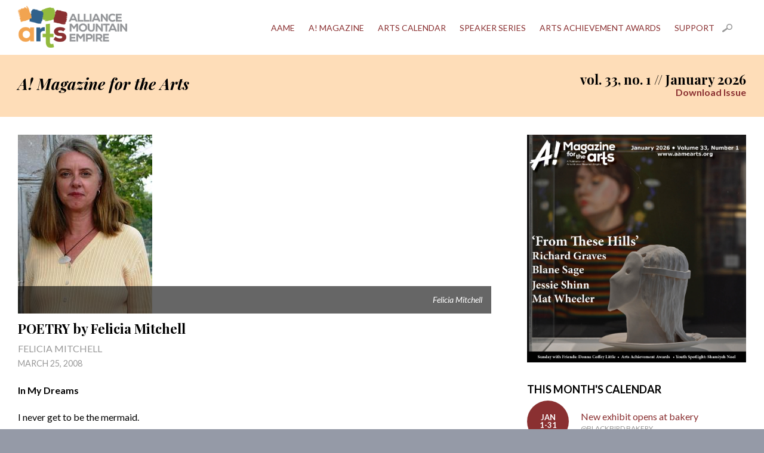

--- FILE ---
content_type: text/html; charset=UTF-8
request_url: https://www.aamearts.org/magazine/article/poetry-by-felicia-mitchell/2008032315443237415
body_size: 7731
content:
<!DOCTYPE HTML>
<html>
<head>
<meta charset="UTF-8">
<meta name="viewport" content="width=device-width, initial-scale=1.0" />
<meta name="description" content="In My Dreams

I never get to be the mermaid." />
<meta name="robots" content="index, follow" />
<meta name="rating" content="General" />
<meta name="revisit-after" content="3 days" />
<meta name="google-site-verification" content="" />
<meta name="msvalidate.01" content="" />
<link rel="apple-touch-icon" sizes="180x180" href="/amag/apple-touch-icon.png">
<link rel="icon" type="image/png" sizes="32x32" href="/amag/favicon-32x32.png">
<link rel="icon" type="image/png" sizes="16x16" href="/amag/favicon-16x16.png">
<link rel="manifest" href="/amag/site.webmanifest">
<link rel="mask-icon" href="/amag/safari-pinned-tab.svg" color="#ef4947">
<meta name="msapplication-TileColor" content="#ef4947">
<meta name="theme-color" content="#ffffff">
<meta property="og:image" content="https://www.aamearts.org/uploads/images/2008032315443237415.jpg" /><meta property="og:title" content="POETRY by Felicia Mitchell | A! Magazine for the Arts">
<meta property="og:description" content="In My Dreams

I never get to be the mermaid." />
<meta property="og:url" content="https://www.aamearts.org/magazine/article/poetry-by-felicia-mitchell/2008032315443237415">
<meta property="og:type" content="article">
<meta property="article:author" content="Felicia Mitchell"><meta name="twitter:card" content="summary_large_image">
<meta name="twitter:title" content="POETRY by Felicia Mitchell | A! Magazine for the Arts">
<meta name="twitter:description" content="In My Dreams

I never get to be the mermaid.">
<meta name="twitter:image:src" content="https://www.aamearts.org/uploads/images/2008032315443237415.jpg">
<meta name="twitter:image:width" content="225">
<meta name="twitter:image:height" content="300">
<title>POETRY by Felicia Mitchell | A! Magazine for the Arts | Arts Alliance Mountain Empire</title>
<link type="text/css" rel="stylesheet" href="/aame.css" />
<!--[if lte IE 8]><link type="text/css" rel="stylesheet" href="/ie.css" /><![endif]-->
<link type="text/css" href="/js/jquery-ui.min.css" rel="stylesheet" />
<link type="text/css" href="/js/jquery-ui.theme.min.css" rel="stylesheet" />
<script type="text/javascript" src="/js/modernizr.js"></script>
<script type="text/javascript" src="/js/jquery-1.8.3.min.js"></script>
<!-- Google tag (gtag.js) --> <script async src=https://www.googletagmanager.com/gtag/js?id=G-VM0BBZ34CZ></script> <script> window.dataLayer = window.dataLayer || []; function gtag(){dataLayer.push(arguments);} gtag('js', new Date()); gtag('config', 'G-VM0BBZ34CZ'); </script>
</head>

<body>
<div class="white container clearfix">
	<header>
		<a href="/"><img src="/media/logo.png" alt="Arts Alliance Mountain Empire" id="logo" /></a>
			<div id="menu">Menu</div>
	<nav>
		<ul>
				<li><a href="/aame">AAME</a>			<ul>	
							<li><a href="/aame/news">News</a></li>
							<li><a href="/aame/history">History</a></li>
							<li><a href="/aame/contact">Contact</a></li>
							<li><a href="/aame/artex">ArtEx</a></li>
						</ul>
		</li>
				<li><a href="/magazine">A! Magazine</a>			<ul>	
							<li><a href="/magazine/about">About</a></li>
							<li><a href="/magazine/advertising">Advertising</a></li>
							<li><a href="/magazine/distribution">Distribution</a></li>
							<li><a href="/magazine/history">History</a></li>
							<li><a href="/magazine/archive">Archive</a></li>
							<li><a href="/magazine/event-story-tips">Event &amp; Story Tips</a></li>
						</ul>
		</li>
				<li><a href="/calendar">Arts Calendar</a></li>
				<li><a href="/speakers">Speaker Series</a></li>
				<li><a href="/awards">Arts Achievement Awards</a>			<ul>	
							<li><a href="/awards/award-nomination-form">Award Nomination Form</a></li>
							<li><a href="/awards/gala">Awards Gala</a></li>
							<li><a href="/awards/past-winners">Past Award Winners</a></li>
							<li><a href="/awards/sponsorship">Sponsorship</a></li>
							<li><a href="/awards/silent-auction">Silent Auction</a></li>
						</ul>
		</li>
				<li><a href="/support">Support</a>			<ul>	
							<li><a href="/support/membership">Become a Member</a></li>
							<li><a href="/support/giving-tuesday">Giving Tuesday</a></li>
						</ul>
		</li>
					<li><a class="search" href="/search">Search</a></li>
		</ul>
	</nav>
	</header>
</div>
<div class="beige container clearfix">
	<section id="issueinfo" class="clearfix">
		<div class="main">
			<h1><em>A! Magazine for the Arts</em></h1>
		</div>
		<div class="sidebar">
			<h2>vol. 33, no. 1 // January 2026 <a class="download" href="https://drive.google.com/file/d/1xJZgtOMEVktwivh9XiApIm6KHSIZNal6/view?usp=share_link" rel="external">Download Issue</a></h2>
		</div>
	</section>
</div>
<div class="white container clearfix">
	<section id="currentissue" class="clearfix">
	
		<div class="main">
			<div class="featurepic">
					<img alt="Felicia Mitchell" src="/uploads/images/2008032315443237415.jpg" />
					<p class="caption">Felicia Mitchell</p>
				</div><h1 class="feature">POETRY by Felicia Mitchell</h1>
		<div class="byline">Felicia Mitchell</div>
		<div class="date">March 25, 2008</div>
		<p><strong>In My Dreams</strong></p><p>I never get to be the mermaid.<br />I'm always the woman with two feet<br />standing on solid ground and waving out to sea -<br />or maybe I'm not only waving but also not drowning,<br />realistic to a fault and as unimaginative as a pair of flip-flops.<br />No poet ever needs to save me from myself.<br />Still, even I have as much imagination as a fable.</p><p><br />If I took the flip-flops off my feet, for example,<br />and felt hot sand move like inspiration as I splayed my toes,<br />I might need to jump in the water and wash off.<br />I might learn what it feels like to let loose just once.</p><p><br />I could splash, turning or writhing, writhing or turning,<br />twisting my torso until nobody noticed my feet at all<br />but stared at the last person anybody would ever expect<br />letting her hair down for once and for all in salt water<br />until the fronds of her braid are anemones<br />and her nostrils gills.</p><p><br />I think I'd write my own poem after I recovered.<br />I'd hate for somebody to watch me from shore and blame alcohol<br />when all a woman needs, really, is a little hint of rapture<br />before she finds herself in way too deep and <br />it's time to climb back out of the ocean,<br />feet ready to slip-slop back into flip-flops<br />while all that hair, as tangled by now as seaweed,<br />gets ready to symbolize one thing or the other.</p><p># # #</p><p><strong><br />ABOUT THE POET: </strong><br />Felicia Mitchell says, "Students in one of my poetry workshops were reading Pablo Neruda's 'Fable of the Mermaid and the Drunks' along with Suzanne Frischkorn's 'The Mermaid Takes Issue with the Fable.' They also wrote fascinating response poems that manipulated the myth of the mermaid. I was so intrigued by their poems that I ended up having a dream about mermaids. I was just an onlooker in the dream, though, and woke up thinking, 'I never get to be the mermaid.'</p><p>"My poems tend to be inspired mostly by natural phenomena or, lately, my mother," Mitchell continues, "but I also use poetry as a lens through which I examine all kinds of things. As I grow older, I remain intrigued about the things that I do not write about as much as I watch with curiosity the things I do write about." </p><p>Mitchell has taught at Emory &amp; Henry College since 1987. She recently spent ten days in a residency at the Virginia Center for Creative Arts to work on a manuscript of poems entitled "The Lost Language of Dragons." </p><p>Her poems have appeared widely in journals and anthologies, and her chapbook, <em>Earthenware Fertility Figure</em>, was a first-place winner in a Talent House (Oregon) competition. She is the author of <em>Words &amp; Quilts</em>, a book of quilt art and poetry, and <em>Her Words</em>, a book about Appalachian women poets. She pub-lishes essays on various topics, from poetry to figs, and writes a column for the <em>Washington County News</em>. </p><p># # #</p><p><br /><strong>In Abraham's Country</p><p>by Felicia Mitchell</strong></p><p>What can I say about an old man</p><p>whose white Volvo survived the war</p><p>but whose ear for music did not?</p><p>On his shelf, an oud without strings</p><p>rests next to photographs of grandchildren.</p><p>In his chair, without bitterness,</p><p>he explains that his land is cursed</p><p>by that which should be its blessing.</p><p><br />I am a simple woman who always said</p><p>she did not believe in war.  Now I know</p><p>that my beliefs were a luxury,</p><p>like a vintage Volvo.</p><p>I never saw a country torn apart,</p><p>and until this visit with this man never tasted</p><p>a musk melon savored like a blessing</p><p>after a family meal.</p><p># # #</p><p><br /><strong>All Soul's Day</p><p>by Felicia Mitchell</strong></p><p>There is garlic hanging on my doorknob,</p><p>its braided wreath a talisman of summer</p><p>that will ward off colds and vampires.</p><p>Just yesterday a man knocked at my door.</p><p>He could have been a crow.</p><p>He cawed and cawed, or talked,</p><p>I can't quite remember, and then he left.</p><p>He could have been a vampire.</p><p>He stared at my neck as if it were not old,</p><p>its flesh not hanging loose like used tissues,</p><p>but he still turned and left, cawing</p><p>while I shut the door and locked it.</p><p>Today I cut a small bulb from my wreath</p><p>and popped it in my mouth like candy.</p><p>It tasted like the dirt of summer gardens.</p><p>It tasted like a piece of homegrown garlic.</p><p>Now I have bad breath, but I'm not shivering.</p><p>I'm not shivering anymore.</p><p># # #</p><p><br /><strong>Ground Hog</p><p>by Felicia Mitchell</strong></p><p><br />The barn swallow flies at me</p><p>as if I am no more than cow,</p><p>no less than mortal being.</p><p>I am not unlike a blade of grass.</p><p>And the blackbird on the fence</p><p>does not fly away from me</p><p>until a crow starts cawing.</p><p>I am the sun upon my shoulders.</p><p>The ground hog drinks from a puddle,</p><p>not caring who I am, human or cow,</p><p>grass or sun, friend or mortal enemy.</p><p>It wants a drink of water.</p><p># # #</p><p><strong>THERE'S MORE:</strong><br />Meet the poets featured in the April issue of <em><strong>A! MAGAZINE FOR THE ARTS</strong></em> and read their poetry by following the links below:</p><p>-- <a href="http://artsmagazine.info/articles.php?view=detail&amp;id=2008032316112878976">Delilah O'Haynes</a><br />-- <a href="http://artsmagazine.info/articles.php?view=detail&amp;id=2008032316242644753">Neva Bryan</a><br />-- <a href="http://artsmagazine.info/articles.php?view=detail&amp;id=2008032316370627201">Rees Shearer</a><br />-- <a href="http://artsmagazine.info/articles.php?view=detail&amp;id=2008032316463093283">Gretchen McCroskey</a><br />-- <a href="http://artsmagazine.info/articles.php?view=detail&amp;id=2008032316580789871">Benjamin Dugger</a><br />-- <a href="http://artsmagazine.info/articles.php?view=detail&amp;id=2008032317015426257">Warren Meredith Harris</a><br />-- <a href="http://artsmagazine.info/articles.php?view=detail&amp;id=2008032317304171415">David Winship</a><br />-- <a href="http://artsmagazine.info/articles.php?view=detail&amp;id=2008032317381127304">Henry McCarthy</a><br />-- <a href="http://artsmagazine.info/articles.php?view=detail&amp;id=2008032317550888117">Lena Cantrell McNicholas</a><br />-- <a href="http://artsmagazine.info/articles.php?view=detail&amp;id=200803231803107787">Samuel Miller, M.D.</a><br />-- <a href="http://artsmagazine.info/calendar.php?view=detail&amp;id=200803231827061604">Poetry Events</a><br />-- <a href="http://artsmagazine.info/articles.php?view=detail&amp;id=2008032318190144696">Arts All Around: A Day Without Poetry by Barbara-lyn Morris</a><br />-- <a href="http://artsmagazine.info/articles.php?view=detail&amp;id=200803231835207469">Arts for Youth Spotlight: ETSU Senior Researches Japanese Poet</a><br />-- <a href="http://artsmagazine.info/articles.php?view=detail&amp;id=2008032314312730366">Back to the main story by Rita Quillen</a><br />-- <a href="http://artsmagazine.info/articles.php?view=detail&amp;id=2008032315114929017">Jane Hicks</a></p>
		</div>
		<div class="sidebar">
			<p><img src="/uploads/images/202512291837504081.jpg" alt="January 2026 Cover" /></p><h3>This Month's Calendar</h3>
			<ul class="events">
		<li>
			<a href="/calendar/event/new-exhibit-opens-at-bakery/202512301429007330">
				<div class="dates">
					<span class="circle"><span class="mo">Jan</span><span>1-31</span></span>
				</div>
				<div class="title">New exhibit opens at bakery
				<span class="loc">@Blackbird Bakery</span>
				</div>
			</a>
		</li>
		<li>
			<a href="/calendar/event/new-exhibits-at-emporium-center-open/202601061409096726">
				<div class="dates">
					<span class="circle"><span class="mo">Jan</span><span>2-31</span></span>
				</div>
				<div class="title">New exhibits at Emporium Center open
				<span class="loc">@Arts &amp; Culture Alliance</span>
				</div>
			</a>
		</li>
		<li>
			<a href="/calendar/event/new-members-exhibit-opens/20251230143319845">
				<div class="dates">
					<span class="circle"><span>Jan 2</span><span>-</span><span>Feb 19</span></span>
				</div>
				<div class="title">New members exhibit opens
				<span class="loc">@The Arts Depot</span>
				</div>
			</a>
		</li>
		<li>
			<a href="/calendar/event/katie-green-memorial-exhibit-is-on-display/202512301434125842">
				<div class="dates">
					<span class="circle"><span>Jan 2</span><span>-</span><span>Feb 19</span></span>
				</div>
				<div class="title">Katie Green Memorial exhibit is on display
				<span class="loc">@The Arts Depot</span>
				</div>
			</a>
		</li>
		<li>
			<a href="/calendar/event/pottery-classes-are-held/202512301446544578">
				<div class="dates">
					<span class="circle"><span class="mo">Jan</span><span>2-30</span></span>
				</div>
				<div class="title">Pottery classes are held
				<span class="loc">@The Henderson</span>
				</div>
			</a>
		</li>
		<li>
			<a href="/calendar/event/watercolor-workshop-is-held/20251230144739315">
				<div class="dates">
					<span class="circle"><span class="mo">Jan</span><span>3-31</span></span>
				</div>
				<div class="title">Watercolor workshop is held
				<span class="loc">@The Henderson</span>
				</div>
			</a>
		</li>
		<li>
			<a href="/calendar/event/monday-night-jam-is-held/202512301444035857">
				<div class="dates">
					<span class="circle"><span class="mo">Jan</span><span>5-26</span></span>
				</div>
				<div class="title">Monday Night Jam is held
				<span class="loc">@The Henderson</span>
				</div>
			</a>
		</li>
		<li>
			<a href="/calendar/event/open-quilting-is-held/202512301449201820">
				<div class="dates">
					<span class="circle"><span class="mo">Jan</span><span>6-27</span></span>
				</div>
				<div class="title">Open Quilting is held
				<span class="loc">@The Henderson</span>
				</div>
			</a>
		</li>
		<li>
			<a href="/calendar/event/creating-connection-is-held/202512301448354438">
				<div class="dates">
					<span class="circle"><span class="mo">Jan</span><span>6-27</span></span>
				</div>
				<div class="title">Creating Connection is held
				<span class="loc">@The Henderson</span>
				</div>
			</a>
		</li>
		<li>
			<a href="/calendar/event/stories-n-more-is-held/202512301445536158">
				<div class="dates">
					<span class="circle"><span class="mo">Jan</span><span>6-27</span></span>
				</div>
				<div class="title">Stories 'n More is held
				<span class="loc">@International Storytelling Center</span>
				</div>
			</a>
		</li>
		<li>
			<a href="/calendar/event/wednesday-painters-meet/202601061425041195">
				<div class="dates">
					<span class="circle"><span class="mo">Jan</span><span>7-28</span></span>
				</div>
				<div class="title">Wednesday Painters meet
				<span class="loc">@Kingsport Renaissance Center</span>
				</div>
			</a>
		</li>
		<li>
			<a href="/calendar/event/wednesday-morning-painters-meet/202601061424099162">
				<div class="dates">
					<span class="circle"><span class="mo">Jan</span><span>7-28</span></span>
				</div>
				<div class="title">Wednesday Morning Painters meet
				<span class="loc">@The Arts Depot</span>
				</div>
			</a>
		</li>
		<li>
			<a href="/calendar/event/winter-play-time-is-held/202601061440069531">
				<div class="dates">
					<span class="circle"><span class="mo">Jan</span><span>7-28</span></span>
				</div>
				<div class="title">Winter play time is held
				<span class="loc">@Glade Spring (VA) Library</span>
				</div>
			</a>
		</li>
		<li>
			<a href="/calendar/event/en-plein-art-class-meets/202601061423246058">
				<div class="dates">
					<span class="circle"><span class="mo">Jan</span><span>7-28</span></span>
				</div>
				<div class="title">En Plein Art class meets
				<span class="loc">@The Philosopher's House</span>
				</div>
			</a>
		</li>
		<li>
			<a href="/calendar/event/country-swing-social-is-held/202601061413024543">
				<div class="dates">
					<span class="circle"><span class="mo">Jan</span><span>7-28</span></span>
				</div>
				<div class="title">Country Swing social is held
				<span class="loc">@Capone's</span>
				</div>
			</a>
		</li>
		<li>
			<a href="/calendar/event/open-mic-is-held/202601061430374312">
				<div class="dates">
					<span class="circle"><span class="mo">Jan</span><span>7-28</span></span>
				</div>
				<div class="title">Open Mic is held
				<span class="loc">@The Corner</span>
				</div>
			</a>
		</li>
		<li>
			<a href="/calendar/event/tales-of-a-fourth-grade-nothing-is-on-stage/202601061346256188">
				<div class="dates">
					<span class="circle"><span class="mo">Jan</span><span>9-25</span></span>
				</div>
				<div class="title">'Tales of a Fourth Grade Nothing' is on stage
				<span class="loc">@Knoxville Children's Theatre</span>
				</div>
			</a>
		</li>
		<li>
			<a href="/calendar/event/drawing-and-tea-social-is-held/202601061427301016">
				<div class="dates">
					<span class="circle"><span class="mo">Jan</span><span>10-24</span></span>
				</div>
				<div class="title">Drawing and Tea Social is held
				<span class="loc">@The Philosopher's House</span>
				</div>
			</a>
		</li>
		<li>
			<a href="/calendar/event/the-woman-color-built-opens/202601061416122760">
				<div class="dates">
					<span class="circle"><span>Jan 12</span><span>-</span><span>Feb 27</span></span>
				</div>
				<div class="title">'The Woman Color Built' opens
				<span class="loc">@Create Appalachia Center for Arts &amp; Technology</span>
				</div>
			</a>
		</li>
		<li>
			<a href="/calendar/event/exhibit-seeks-entries/202601131519438891">
				<div class="dates">
					<span class="circle"><span class="mo">Jan</span><span>13-18</span></span>
				</div>
				<div class="title">Exhibit seeks entries
				<span class="loc">@Online</span>
				</div>
			</a>
		</li>
		<li>
			<a href="/calendar/event/steeped-in-stories-meets/202601061422097793">
				<div class="dates">
					<span class="circle"><span class="mo">Jan</span><span>13-27</span></span>
				</div>
				<div class="title">Steeped in Stories meets
				<span class="loc">@The Philosopher's House</span>
				</div>
			</a>
		</li>
		<li>
			<a href="/calendar/event/read-and-romp-is-held/202601131538305543">
				<div class="dates">
					<span class="circle"><span class="mo">Jan</span><span>14-29</span></span>
				</div>
				<div class="title">Read and Romp is held
				<span class="loc">@Johnson City Public Library</span>
				</div>
			</a>
		</li>
		<li>
			<a href="/calendar/event/little-listeners-is-held/202601131539222618">
				<div class="dates">
					<span class="circle"><span class="mo">Jan</span><span>14-29</span></span>
				</div>
				<div class="title">Little Listeners is held
				<span class="loc">@Johnson City Public Library</span>
				</div>
			</a>
		</li>
		<li>
			<a href="/calendar/event/noises-off-is-on-stage/202601131536111561">
				<div class="dates">
					<span class="circle"><span class="mo">Jan</span><span>16-31</span></span>
				</div>
				<div class="title">'Noises Off' is on stage
				<span class="loc">@Jonesborough Repertory Theatre</span>
				</div>
			</a>
		</li>
		<li>
			<a href="/calendar/event/charlottes-web-auditions-are-held/202601061354066399">
				<div class="dates">
					<span class="circle"><span class="mo">Jan</span><span>17-18</span></span>
				</div>
				<div class="title">'Charlotte's Web' auditions are held
				<span class="loc">@Theatre Bristol</span>
				</div>
			</a>
		</li>
		<li>
			<a href="/calendar/event/donna-coffey-little-speaks/202601131526019093">
				<div class="dates">
					<span class="circle"><span class="mo">Jan</span><span>18</span></span>
				</div>
				<div class="title">Donna Coffey Little speaks
				<span class="loc">@Washington County Public Library</span>
				</div>
			</a>
		</li>
		<li>
			<a href="/calendar/event/theatre-at-tusculum-holds-auditions/202601131501491926">
				<div class="dates">
					<span class="circle"><span class="mo">Jan</span><span>18-20</span></span>
				</div>
				<div class="title">Theatre-at-Tusculum holds auditions
				<span class="loc">@Tusculum University</span>
				</div>
			</a>
		</li>
		<li>
			<a href="/calendar/event/don-mclean-performs/202601131530382642">
				<div class="dates">
					<span class="circle"><span class="mo">Jan</span><span>19</span></span>
				</div>
				<div class="title">Don McLean performs
				<span class="loc">@Bristol Casino</span>
				</div>
			</a>
		</li>
		<li>
			<a href="/calendar/event/knitting-meetup-meets/2026011315291710000">
				<div class="dates">
					<span class="circle"><span class="mo">Jan</span><span>20</span></span>
				</div>
				<div class="title">Knitting Meetup meets
				<span class="loc">@The Philosopher's House</span>
				</div>
			</a>
		</li>
		<li>
			<a href="/calendar/event/book-club-meets/202601131526467178">
				<div class="dates">
					<span class="circle"><span class="mo">Jan</span><span>20</span></span>
				</div>
				<div class="title">Book Club meets
				<span class="loc">@Bristol Public Library</span>
				</div>
			</a>
		</li>
		<li>
			<a href="/calendar/event/poets-group-meets/202601131528369134">
				<div class="dates">
					<span class="circle"><span class="mo">Jan</span><span>20</span></span>
				</div>
				<div class="title">Poets group meets
				
				</div>
			</a>
		</li>
		<li>
			<a href="/calendar/event/stomp-is-on-stage/202601131534567904">
				<div class="dates">
					<span class="circle"><span class="mo">Jan</span><span>20</span></span>
				</div>
				<div class="title">Stomp is on stage
				<span class="loc">@Niswonger Performing Arts Center</span>
				</div>
			</a>
		</li>
		<li>
			<a href="/calendar/event/dal-exhibit-opens/202509021312429418">
				<div class="dates">
					<span class="circle"><span>Sep 4</span><span>-</span><span>Feb 15</span></span>
				</div>
				<div class="title">Dal&iacute; exhibit opens
				<span class="loc">@William King Museum of Art</span>
				</div>
			</a>
		</li>
		<li>
			<a href="/calendar/event/cowboy-boot-exhibit-at-museum/202510071611255718">
				<div class="dates">
					<span class="circle"><span>Oct 14</span><span>-</span><span>Apr 6</span></span>
				</div>
				<div class="title">Cowboy boot exhibit at museum
				<span class="loc">@Birthplace of Country Music Museum</span>
				</div>
			</a>
		</li>
		<li>
			<a href="/calendar/event/boot-scootin-history-opens/20251014131059178">
				<div class="dates">
					<span class="circle"><span>Oct 14</span><span>-</span><span>Apr 6</span></span>
				</div>
				<div class="title">'Boot Scootin' History' opens
				<span class="loc">@Birthplace of Country Music Museum</span>
				</div>
			</a>
		</li>
		<li>
			<a href="/calendar/event/from-these-hills-is-on-exhibit/202511111436307422">
				<div class="dates">
					<span class="circle"><span>Nov 13</span><span>-</span><span>Mar 15</span></span>
				</div>
				<div class="title">'From These Hills' is on exhibit
				<span class="loc">@William King Museum of Art</span>
				</div>
			</a>
		</li>
		<li>
			<a href="/calendar/event/lavine-exhibit-opens/202512091528424711">
				<div class="dates">
					<span class="circle"><span>Dec 13</span><span>-</span><span>Jan 30</span></span>
				</div>
				<div class="title">Lavine exhibit opens
				<span class="loc">@Barr Photographics</span>
				</div>
			</a>
		</li>
			</ul>
		</div>
	
	</section>
</div><div class="container clearfix">
	<footer>
    	<div class="onethird center">
        	<h4>Special Thanks to Our Sponsors</h4>
			<ul class="sponsors">
				<li><img src="/media/tac.png" alt="Tennessee Arts Commission" /></li>
				<li><img src="/media/bhc.png" alt="Bristol Herald Courier" /></li>
			</ul>
        </div>
		<div id="digest" class="onethird center">
			<h4><span class="a-icon">A!</span> Email Digest</h4>
			<p>Sign up today to receive A! Magazine every week in your inbox.</p>
			<p><a class="button nomargin" rel="external" href="https://artsmagazine.us6.list-manage.com/subscribe?u=f5707ead5dd2f938fe11680c6&id=8c94044e6f">Sign Up</a></p>
			
			<h4>Follow Us</h4>
			<ul class="social">
				<li class="fb"><a href="https://www.facebook.com/artsalliancemountainempire" rel="external">Facebook</a></li>
				<li class="insta"><a href="https://instagram.com/aamearts" rel="external">Instagram</a></li>
			</ul>
		</div>
        <div class="onethird">
			<h4>Contact Us</h4>
        	<div itemscope itemtype="http://schema.org/Organization" class="clearfix">
	<span class="addylabel">General</span>
    <address itemprop="address">
        <a href="http://www.aamearts.org" itemprop="url"><span itemprop="name">Arts Alliance Mountain Empire</span></a><br />
        <span itemprop="streetAddress">P.O. Box 94</span><br />
         <span itemprop="addressLocality">Bristol</span>, <span itemprop="addressRegion">TN</span> <span itemprop="postalCode">37621</span><br />
                <span itemprop="email"><a href="mailto:&#97;&#97;&#109;&#101;&#64;&#97;&#97;&#109;&#101;&#97;&#114;&#116;&#115;&#46;&#111;&#114;&#103;">&#97;&#97;&#109;&#101;&#64;&#97;&#97;&#109;&#101;&#97;&#114;&#116;&#115;&#46;&#111;&#114;&#103;</a></span>
    </address>
	<span class="addylabel">Ads / Press Releases</span>
	 <address itemprop="address">
        <a href="http://www.aamearts.org/magazine" itemprop="url"><span itemprop="name">A! Magazine</span></a><br />
        <span itemprop="streetAddress">220 Johnson Street</span><br />
        <span itemprop="addressLocality">Bristol</span>, <span itemprop="addressRegion">TN</span> <span itemprop="postalCode">37620</span><br />
        <span itemprop="email"><a href="mailto:&#97;&#114;&#116;&#115;&#109;&#97;&#103;&#97;&#122;&#105;&#110;&#101;&#64;&#97;&#97;&#109;&#101;&#97;&#114;&#116;&#115;&#46;&#111;&#114;&#103;">&#97;&#114;&#116;&#115;&#109;&#97;&#103;&#97;&#122;&#105;&#110;&#101;&#64;&#97;&#97;&#109;&#101;&#97;&#114;&#116;&#115;&#46;&#111;&#114;&#103;</a></span>
    </address>
</div>        </div>
		<p id="copyright">&copy; 2026 Arts Alliance Mountain Empire. All rights reserved.<br />
        <a class="credit" href="http://camelliadigital.com" rel="external">Website design and development by Camellia Digital Agency.</a></p>
    </footer>
</div>

<div class="overlay">
    <div class="oc">
        <div class="load"></div>
        <div class="lphoto"></div>
        <a class="next">&raquo;</a>
        <a class="prev">&laquo;</a>
        <a class="close">x</a>
    </div>
</div><script type="text/javascript" src="/js/jquery-ui.min.js"></script>
<script type="text/javascript" src="/js/custom.js"></script>
<script type="text/javascript">
(function() {

	$(document).ready(function() {
		
		var svidwidth = $('.sidebar').width(),
			svidheight = svidwidth * 0.563,
			mvidwidth = $('.main').width(),
			mvidheight = mvidwidth * 0.563,
            m2vidwidth = $('.main2').width(),
			m2vidheight = m2vidwidth * 0.563,
            mrvidwidth = $('.mrbox').width() * .5,
            mrvidheight = mrvidwidth * 0.563;
		
		$('.main .video').width(mvidwidth),
		$('.main .video').height(mvidheight),
		$('.sidebar .video').width(svidwidth),
		$('.sidebar .video').height(svidheight),
        $('.main2 .video').width(m2vidwidth),
		$('.main2 .video').height(m2vidheight),
        $('.mrbox .video').width(mrvidwidth),
        $('.mrbox .video').height(mrvidheight);
		
	});
	
	$(window).resize(function() {
		
		var svidwidth = $('.sidebar').width(),
			svidheight = svidwidth * 0.563,
			mvidwidth = $('.main').width(),
			mvidheight = mvidwidth * 0.563,
            m2vidwidth = $('.main2').width(),
			m2vidheight = m2vidwidth * 0.563,
            mrvidwidth = $('.mrbox').width() * .5,
            mrvidheight = mrvidwidth * 0.563;
		
		$('.main .video').width(mvidwidth),
		$('.main .video').height(mvidheight),
		$('.sidebar .video').width(svidwidth),
		$('.sidebar .video').height(svidheight),
        $('.main2 .video').width(m2vidwidth),
		$('.main2 .video').height(m2vidheight),
        $('.mrbox .video').width(mrvidwidth),
        $('.mrbox .video').height(mrvidheight);
		
	});
	
	$('#menu').bind('click',function(event) {
			
		$('nav').toggle('slow');
		
	});
	

})();
</script>
</body>
</html>